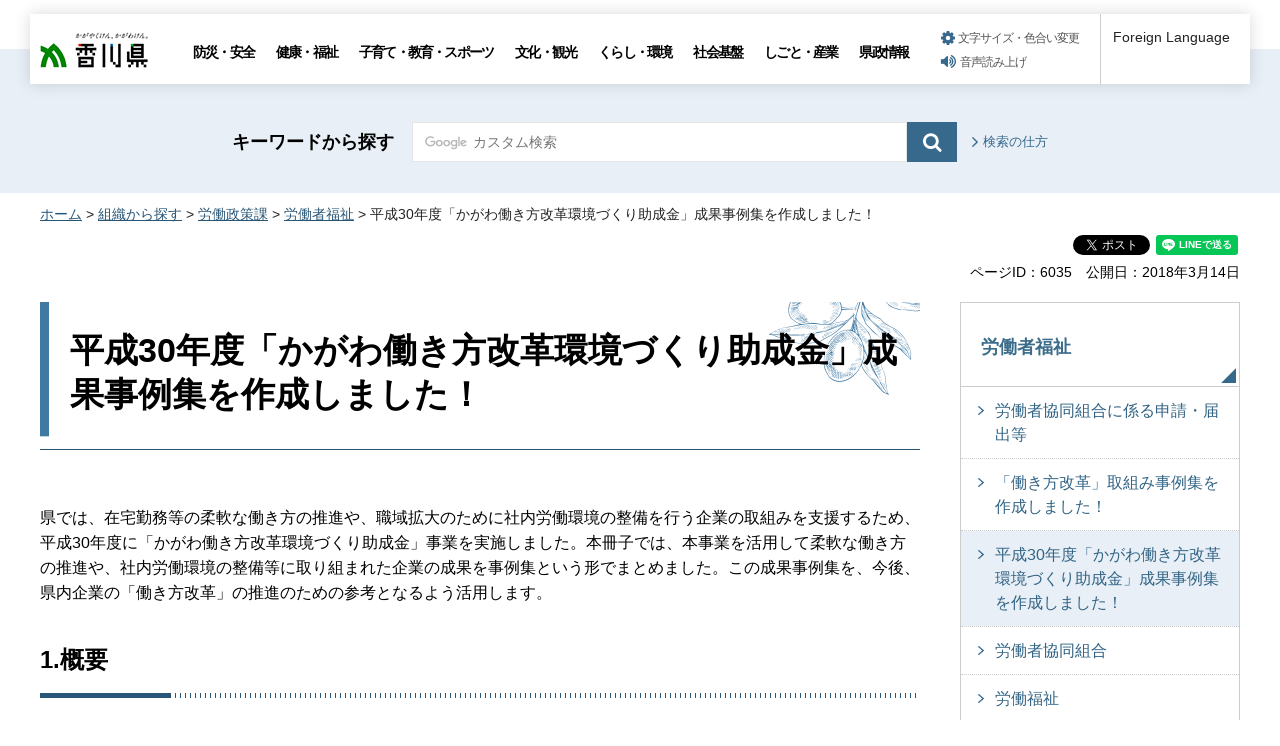

--- FILE ---
content_type: text/html
request_url: https://www.pref.kagawa.lg.jp/rosei/fukushi/topics/w2foka190620104349.html
body_size: 5040
content:
<!doctype html>
<html lang="ja" xmlns:og="http://ogp.me/ns#" xmlns:fb="http://www.facebook.com/2008/fbml">
<head>
<meta charset="utf-8">

<title>平成30年度「かがわ働き方改革環境づくり助成金」成果事例集を作成しました！｜香川県</title>

<meta name="author" content="香川県">
<meta property="og:title" content="平成30年度「かがわ働き方改革環境づくり助成金」成果事例集を作成しました！">
<meta property="og:type" content="article">
<meta property="og:description" content="">
<meta property="og:url" content="https://www.pref.kagawa.lg.jp/rosei/fukushi/topics/w2foka190620104349.html">
<meta property="og:image" content="https://www.pref.kagawa.lg.jp/shared/images/sns/ogp.png">
<meta property="og:site_name" content="香川県">
<meta property="og:locale" content="ja_JP">
<meta name="viewport" content="width=device-width, maximum-scale=3.0">
<meta name="format-detection" content="telephone=no">
<link href="/shared/style/default.css" rel="stylesheet" type="text/css" media="all">
<link href="/shared/style/layout.css" rel="stylesheet" type="text/css" media="all">
<link href="/shared/templates/free/style/edit.css" rel="stylesheet" type="text/css" media="all">
<link href="/shared/style/smartphone.css" rel="stylesheet" media="only screen and (max-width : 640px)" type="text/css" class="mc_css">
<link href="/shared/templates/free/style/edit_sp.css" rel="stylesheet" media="only screen and (max-width : 640px)" type="text/css" class="mc_css">
<link href="/shared/images/favicon/favicon.ico" rel="shortcut icon" type="image/vnd.microsoft.icon">
<link href="/shared/images/favicon/apple-touch-icon-precomposed.png" rel="apple-touch-icon-precomposed">
<script type="text/javascript" src="/shared/js/jquery.js"></script>
<script type="text/javascript" src="/shared/js/setting.js"></script>
<script type="text/javascript" src="/shared/js/gtag.js"></script>
<script type="text/javascript" src="/shared/js/readspeaker.js"></script>





</head>
<body class="format_free no_javascript">

<noscript><iframe src="https://www.googletagmanager.com/ns.html?id=GTM-N3D7GRJ" height="0" width="0" style="display:none;visibility:hidden" title="Google Tag Manager"></iframe></noscript>

<div id="fb-root"></div>
<script type="text/javascript">
window.fbAsyncInit = function() {
_ga.trackFacebook(); //Google Analytics tracking
};
(function(d, s, id) {
var js, fjs = d.getElementsByTagName(s)[0];
if (d.getElementById(id)) return;
js = d.createElement(s); js.id = id;
js.src = 'https://connect.facebook.net/ja_JP/sdk.js#xfbml=1&version=v8.0';
fjs.parentNode.insertBefore(js, fjs);
}(document, 'script', 'facebook-jssdk'));
</script>
<script type="text/javascript" src="/shared/js/init.js"></script>
<div id="tmp_wrapper">
<noscript>
<p>このサイトではJavaScriptを使用したコンテンツ・機能を提供しています。JavaScriptを有効にするとご利用いただけます。</p>
</noscript>
<p><a href="#tmp_honbun" class="skip">本文へスキップします。</a></p>

<div id="tmp_header_wrap">
<div id="tmp_header">
<div id="tmp_hlogo">
<p><a href="/index.html"><span>香川県</span></a></p>
</div>
<div id="tmp_gnavi" class="gnavi">
<ul>
	<li class="glist1"><a href="/bosai/index.html">防災・安全</a></li>
	<li class="glist2"><a href="/kenko/index.html">健康・福祉</a></li>
	<li class="glist3"><a href="/kosodate-kyoiku/index.html">子育て・教育・スポーツ</a></li>
	<li class="glist4"><a href="/bunka-kanko/index.html">文化・観光</a></li>
	<li class="glist5"><a href="/kurashi-kankyo/index.html">くらし・環境</a></li>
	<li class="glist6"><a href="/shakaikiban/index.html">社会基盤</a></li>
	<li class="glist7"><a href="/shigoto/index.html">しごと・産業</a></li>
	<li class="glist8"><a href="/kensei/index.html">県政情報</a></li>
</ul>
</div>
<div id="tmp_means">
<ul id="tmp_setting">
	<li><a href="/moji.html" class="setting_link">文字サイズ・色合い変更</a></li>
	<li><a accesskey="L" href="//app-as.readspeaker.com/cgi-bin/rsent?customerid=5818&amp;lang=ja_jp&amp;readid=tmp_read_contents,tmp_update&amp;url=" onclick="readpage(this.href, 'tmp_readspeaker'); return false;" rel="nofollow" class="rs_href setting_sound">音声読み上げ</a></li>
</ul>
</div>
<div class="foreign_language">&nbsp;</div>
<ul id="tmp_hnavi_s">
	<li id="tmp_hnavi_rmenu"><a href="javascript:void(0);" class="sma_menu_open"><span class="menu_icon">&nbsp;</span><span class="menu_text">メニュー</span></a></li>
</ul>
</div>
</div>
<div id="tmp_sma_menu">
<div id="tmp_sma_rmenu" class="wrap_sma_sch">
<div class="sma_sch">
<p class="close_btn"><a href="javascript:void(0);"><span>閉じる</span></a></p>
</div>
</div>
</div>

<div id="tmp_wrapper2">

<div id="tmp_search_wrap">
<div class="container">
<div id="tmp_search">
<form action="/search.html" id="tmp_gsearch" name="tmp_gsearch">
<p class="sch_ttl"><label for="tmp_query">キーワードから探す</label></p>
<div class="wrap_sch_box">
<p class="sch_box"><input id="tmp_query" name="q" size="31" type="text" /></p>
<p class="sch_btn"><input id="tmp_func_sch_btn" name="sa" type="submit" value="検索" /></p>
<p id="tmp_search_hidden"><input name="cx" type="hidden" value="005536401459581501717:6rano2gut2e" /><input name="ie" type="hidden" value="UTF-8" /><input name="cof" type="hidden" value="FORID:9" /></p>
</div>
</form>
<p class="view_btn"><a href="/kensakuhoho.html">検索の仕方</a></p>
</div>
</div>
</div>

<div class="container">
<div id="tmp_wrap_navigation">
<div id="tmp_pankuzu">
<p><a href="/index.html">ホーム</a> &gt; <a href="/soshiki/index.html">組織から探す</a> &gt; <a href="/rosei/index.html">労働政策課</a> &gt; <a href="/rosei/fukushi/index.html">労働者福祉</a> &gt; 平成30年度「かがわ働き方改革環境づくり助成金」成果事例集を作成しました！</p>
</div>
<div id="tmp_custom_update">

<div id="tmp_social_plugins" class="rs_preserve rs_skip"><div class="social_media_btn facebook_btn">
<div data-layout="button_count" data-href="https://www.pref.kagawa.lg.jp/rosei/fukushi/topics/w2foka190620104349.html" data-action="like" data-size="small" data-share="false" data-show-faces="false" class="fb-like"></div>
</div><div class="social_media_btn twitter_btn">
<a href="https://twitter.com/share" data-url="https://www.pref.kagawa.lg.jp/rosei/fukushi/topics/w2foka190620104349.html" data-text="平成30年度「かがわ働き方改革環境づくり助成金」成果事例集を作成しました！" data-lang="ja" data-show-count="false" data-lang="ja" class="twitter-share-button">ツイート</a>
<script type="text/javascript">!function(d,s,id){var js,fjs=d.getElementsByTagName(s)[0],p=/^http:/.test(d.location)?'http':'https';if(!d.getElementById(id)){js=d.createElement(s);js.id=id;js.src=p+'://platform.twitter.com/widgets.js';fjs.parentNode.insertBefore(js,fjs);}}(document, 'script', 'twitter-wjs');</script>
</div><div class="social_media_btn line_btn">
<div style="display: none;" data-lang="ja" data-type="share-a" data-ver="3" data-color="default" data-size="small" data-count="false" data-url="https://www.pref.kagawa.lg.jp/rosei/fukushi/topics/w2foka190620104349.html" class="line-it-button"></div>
<script type="text/javascript" src="https://d.line-scdn.net/r/web/social-plugin/js/thirdparty/loader.min.js" async="async" defer="defer"></script>
</div></div>


<div class="wrap_update">
<p class="page_id">ページID：6035</p>
<p id="tmp_update">公開日：2018年3月14日</p>
</div>

</div>
</div>
<div id="tmp_wrap_main" class="column_rnavi">
<div id="tmp_main">
<div class="wrap_col_main">
<div class="col_main">
<p id="tmp_honbun" class="skip">ここから本文です。</p>
<div id="tmp_read_contents">
<div id="tmp_read_btn"><div id="tmp_readspeaker" class="rs_preserve rs_skip rs_splitbutton rs_addtools rs_exp"></div></div>
<div id="tmp_contents">

<h1>平成30年度「かがわ働き方改革環境づくり助成金」成果事例集を作成しました！</h1>
<p>県では、在宅勤務等の柔軟な働き方の推進や、職域拡大のために社内労働環境の整備を行う企業の取組みを支援するため、平成30年度に「かがわ働き方改革環境づくり助成金」事業を実施しました。本冊子では、本事業を活用して柔軟な働き方の推進や、社内労働環境の整備等に取り組まれた企業の成果を事例集という形でまとめました。この成果事例集を、今後、県内企業の「働き方改革」の推進のための参考となるよう活用します。</p>
<h2>1.概要</h2>
<ul>
	<li>A3両面、2つ折り</li>
	<li>主な配布先　県内企業、経済団体、各市町等</li>
</ul>
<h2>2.内容</h2>
<h3>取組み事例紹介</h3>
<p>＜H30年度かがわ働き方改革環境づくり助成金を活用された8社＞</p>
<ul>
	<li>ユニコム株式会社</li>
	<li>株式会社L・I・C四国</li>
	<li>株式会社山城　ウエス工房</li>
	<li>株式会社エヌビーエム</li>
	<li>株式会社せとうちタクシー</li>
	<li>鎌長製衡株式会社</li>
	<li>株式会社馬場建設工業</li>
	<li>デザイン工業株式会社</li>
</ul>
<h2>ダウンロード</h2>
<p><a href="/documents/6035/w2foka190620104349_f01.pdf">成果事例集（PDF：580KB）</a></p>



</div>



<div id="tmp_inquiry">
<div id="tmp_inquiry_ttl">
<p>このページに関するお問い合わせ</p>
</div>
<div id="tmp_inquiry_cnt">
<form method="post" action="https://www.pref.kagawa.lg.jp/cgi-bin/simple_faq/form.cgi">
<div class="inquiry_parts">
<p><a href="/rosei/index.html">商工労働部労働政策課</a></p>
<p class="inquiry_tel">電話：087-832-3366</p>
<p class="inquiry_fax">FAX：087-806-0211</p>
<p class="inquiry_btn"><input type="submit" value="お問い合わせフォーム"></p>
</div>
<p>
<input type="hidden" name="code" value="010060080">
<input type="hidden" name="dept" value="9421:9172:9504:8342:8674:5271:9255:9421:8342:8425:3777:8840:8010:8508:8010:9836:8010:3777:8923:8508:3777:8757:9255">
<input type="hidden" name="page" value="/rosei/fukushi/topics/w2foka190620104349.html">
<input type="hidden" name="ENQ_RETURN_MAIL_SEND_FLG" value="0">
<input type="hidden" name="publish_ssl_flg" value="1">
</p>
</form>
</div>
</div>
</div>
</div>
</div>
<div class="wrap_col_rgt_navi">
<div class="col_rgt_navi">

<div id="tmp_lnavi">
<div id="tmp_lnavi_ttl">
<p><a href="/rosei/fukushi/index.html">労働者福祉</a></p>
</div>
<div id="tmp_lnavi_cnt">
<ul>
<li><a href="/rosei/roukyou_todokede.html">労働者協同組合に係る申請・届出等</a></li>
<li><a href="/rosei/fukushi/topics/wvd4pj180314160624.html">「働き方改革」取組み事例集を作成しました！</a></li>
<li><a href="/rosei/fukushi/topics/w2foka190620104349.html">平成30年度「かがわ働き方改革環境づくり助成金」成果事例集を作成しました！</a></li>
<li><a href="/rosei/kyodokumiai.html">労働者協同組合</a></li>
<li><a href="/rosei/fukushi/rodofukushi/fukushi_top.html">労働福祉</a></li>
<li><a href="/rosei/fukushi/topics/index.html">トピックス</a></li>
</ul>
</div>
</div>
<div class="snavi_wrap">
</div>


<div id="tmp_cnavi_genre"></div>
<div id="tmp_wrap_cnavi_attraction"></div>
<div id="tmp_cnavi_station"></div>

</div>
</div>
</div>
</div>
</div>
</div>
<div class="pnavi">
<div class="container">
<p class="ptop"><a href="#tmp_header">ページトップへ</a></p>
</div>
</div>

<div id="tmp_wrap_footer">
<div id="tmp_footer">
<div class="container">
<div class="footer_logo">
<p class="f_logo"><img alt="香川県" height="28" src="/shared/images/footer/logo.png" width="88" /></p>
<div class="number">
<p><span class="number_ttl">[ 法人番号 ]</span><span class="number_num">8000020370002</span></p>
</div>
</div>
<div class="footer_cnt">
<address>
<p class="address_footer">〒760-8570　香川県高松市番町四丁目1番10号</p>
<p class="representative_phone">代表電話 : <span>087-831-1111</span><br />
開庁時間 : 月曜日～金曜日・午前8時30分～午後5時15分<br />
（休日・年末年始を除く）</p>
</address>
</div>
<div class="footer_right">
<ul class="fnavi">
	<li><a href="/sitemap.html">サイトマップ</a></li>
	<li><a href="/kocho/koho/kohosonota/about.html">このサイトについて</a></li>
	<li>
	<form action="/cgi-bin/simple_faq/form.cgi" method="post" name="toi"><input type="submit" value="ご意見・お問合せ" class="fnavi_input" /><input name="code" type="hidden" value="" /><input name="dept" type="hidden" value="" /><input name="page" type="hidden" value="" /><input name="ENQ_RETURN_MAIL_SEND_FLG" type="hidden" value="0" /><input name="publish_ssl_flg" type="hidden" value="1" /></form>
	</li>
	<li><a href="/mob/index.html">携帯サイト</a></li>
	<li><a href="/kocho/koho/kohosonota/accessibility.html">ウェブアクセシビリティ方針</a></li>
	<li><a href="/kocho/koho/kohosonota/wko1a8190610085032.html">広告について</a></li>
</ul>
<p lang="en" xml:lang="en" class="copyright">Copyright &copy; 2020 Kagawa Prefectural Government. All rights reserved.</p>
</div>
</div>
</div>
</div>


<div id="tmp_g_ad" class="gg_adv rs_skip rs_preserve"><script type="text/javascript">
<!--
google_ad_client = "ca-pub-5144793389256935";
google_ad_slot = "9003318709";
google_ad_width = 468;
google_ad_height = 60;
//-->
</script>
<div class="gg_adv_cnt">
<p><script type="text/javascript" src="//pagead2.googlesyndication.com/pagead/show_ads.js"></script></p>
</div>
</div>

</div>
<script type="text/javascript" src="/shared/js/function.js"></script>
<script type="text/javascript" src="/shared/js/main.js"></script>
</body>
</html>


--- FILE ---
content_type: text/html; charset=utf-8
request_url: https://www.google.com/recaptcha/api2/aframe
body_size: 267
content:
<!DOCTYPE HTML><html><head><meta http-equiv="content-type" content="text/html; charset=UTF-8"></head><body><script nonce="tzPtKy6QUXVTNnt1N3MJ4w">/** Anti-fraud and anti-abuse applications only. See google.com/recaptcha */ try{var clients={'sodar':'https://pagead2.googlesyndication.com/pagead/sodar?'};window.addEventListener("message",function(a){try{if(a.source===window.parent){var b=JSON.parse(a.data);var c=clients[b['id']];if(c){var d=document.createElement('img');d.src=c+b['params']+'&rc='+(localStorage.getItem("rc::a")?sessionStorage.getItem("rc::b"):"");window.document.body.appendChild(d);sessionStorage.setItem("rc::e",parseInt(sessionStorage.getItem("rc::e")||0)+1);localStorage.setItem("rc::h",'1769415712776');}}}catch(b){}});window.parent.postMessage("_grecaptcha_ready", "*");}catch(b){}</script></body></html>